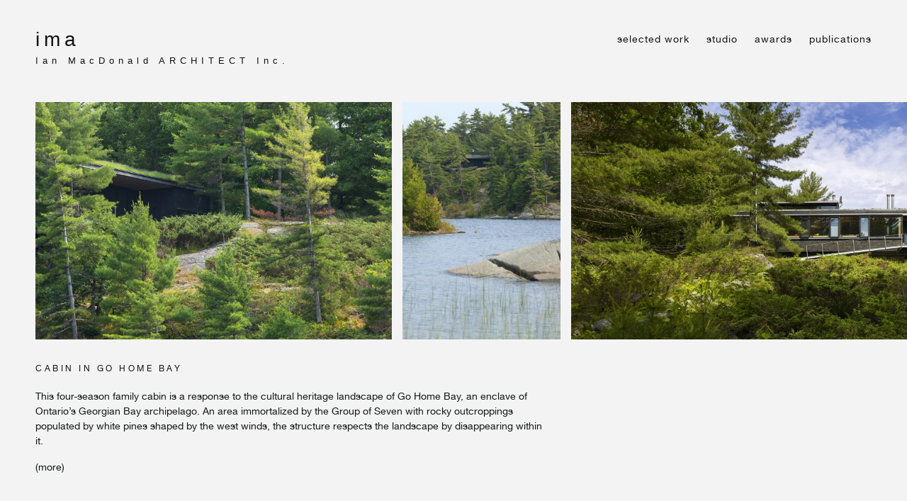

--- FILE ---
content_type: text/html; charset=UTF-8
request_url: https://ima.ca/selected-work/go-home-bay-cabin/
body_size: 4901
content:
<!DOCTYPE html>
<html lang="en-US" prefix="og: http://ogp.me/ns#">
<head>
	<!-- PINTEREST --><meta name="p:domain_verify" content="8a3374f44b6fb12bf8716ddc279055c8"/><!-- PINTEREST -->
    <meta charset="UTF-8">
	<meta http-equiv="X-UA-Compatible" content="IE=edge">
	<meta name="viewport" content="width=device-width, initial-scale=1.0">
	
			<meta name="description" content="The firm of Ian MacDonald Architect Inc. was established in 1984. Our work includes projects of varied scale and mixed use with an emphasis on residential work.">	
	
<!-- This site is optimized with the Yoast SEO plugin v3.1.2 - https://yoast.com/wordpress/plugins/seo/ -->
<title>cabin in go home bay | Ian MacDonald Architect (IMA)</title>
<meta name="description" content="Go Home Bay Cabin is a response to the cultural heritage landscape of Go Home Bay, an enclave of Ontario’s Georgian Bay archipelago."/>
<meta name="robots" content="noodp"/>
<link rel="canonical" href="https://ima.ca/selected-work/go-home-bay-cabin/" />
<meta property="og:locale" content="en_US" />
<meta property="og:type" content="article" />
<meta property="og:title" content="cabin in go home bay | Ian MacDonald Architect (IMA)" />
<meta property="og:description" content="Go Home Bay Cabin is a response to the cultural heritage landscape of Go Home Bay, an enclave of Ontario’s Georgian Bay archipelago." />
<meta property="og:url" content="https://ima.ca/selected-work/go-home-bay-cabin/" />
<meta property="og:site_name" content="Ian MacDonald Architect (IMA)" />
<meta property="og:image" content="https://ima.ca/cms/media/Ian-MacDonald-Architect-Inc_Go-Home-Bay-Cabin.jpg" />
<meta property="og:image:width" content="1685" />
<meta property="og:image:height" content="1123" />
<meta name="twitter:card" content="summary" />
<meta name="twitter:description" content="Go Home Bay Cabin is a response to the cultural heritage landscape of Go Home Bay, an enclave of Ontario’s Georgian Bay archipelago." />
<meta name="twitter:title" content="cabin in go home bay | Ian MacDonald Architect (IMA)" />
<meta name="twitter:image" content="https://ima.ca/cms/media/Ian-MacDonald-Architect-Inc_Go-Home-Bay-Cabin.jpg" />
<!-- / Yoast SEO plugin. -->

		<script type="text/javascript">
			window._wpemojiSettings = {"baseUrl":"https:\/\/s.w.org\/images\/core\/emoji\/72x72\/","ext":".png","source":{"concatemoji":"https:\/\/ima.ca\/cms\/wp-includes\/js\/wp-emoji-release.min.js?ver=4.4.2"}};
			!function(a,b,c){function d(a){var c,d=b.createElement("canvas"),e=d.getContext&&d.getContext("2d"),f=String.fromCharCode;return e&&e.fillText?(e.textBaseline="top",e.font="600 32px Arial","flag"===a?(e.fillText(f(55356,56806,55356,56826),0,0),d.toDataURL().length>3e3):"diversity"===a?(e.fillText(f(55356,57221),0,0),c=e.getImageData(16,16,1,1).data.toString(),e.fillText(f(55356,57221,55356,57343),0,0),c!==e.getImageData(16,16,1,1).data.toString()):("simple"===a?e.fillText(f(55357,56835),0,0):e.fillText(f(55356,57135),0,0),0!==e.getImageData(16,16,1,1).data[0])):!1}function e(a){var c=b.createElement("script");c.src=a,c.type="text/javascript",b.getElementsByTagName("head")[0].appendChild(c)}var f,g;c.supports={simple:d("simple"),flag:d("flag"),unicode8:d("unicode8"),diversity:d("diversity")},c.DOMReady=!1,c.readyCallback=function(){c.DOMReady=!0},c.supports.simple&&c.supports.flag&&c.supports.unicode8&&c.supports.diversity||(g=function(){c.readyCallback()},b.addEventListener?(b.addEventListener("DOMContentLoaded",g,!1),a.addEventListener("load",g,!1)):(a.attachEvent("onload",g),b.attachEvent("onreadystatechange",function(){"complete"===b.readyState&&c.readyCallback()})),f=c.source||{},f.concatemoji?e(f.concatemoji):f.wpemoji&&f.twemoji&&(e(f.twemoji),e(f.wpemoji)))}(window,document,window._wpemojiSettings);
		</script>
		<style type="text/css">
img.wp-smiley,
img.emoji {
	display: inline !important;
	border: none !important;
	box-shadow: none !important;
	height: 1em !important;
	width: 1em !important;
	margin: 0 .07em !important;
	vertical-align: -0.1em !important;
	background: none !important;
	padding: 0 !important;
}
</style>
<link rel='stylesheet' id='ce_adminStyle-css'  href='https://ima.ca/cms/wp-content/plugins/my-shortcodes/styles/core.css?ver=4.4.2' type='text/css' media='all' />
<link rel='stylesheet' id='wp-pagenavi-css'  href='https://ima.ca/cms/wp-content/plugins/wp-pagenavi/pagenavi-css.css?ver=2.70' type='text/css' media='all' />
<link rel='stylesheet' id='slick.css-css'  href='https://ima.ca/cms/wp-content/themes/ima/css/slick.css?ver=1' type='text/css' media='all' />
<link rel='stylesheet' id='flickity.css-css'  href='https://ima.ca/cms/wp-content/themes/ima/css/flickity.css?ver=1' type='text/css' media='all' />
<link rel='stylesheet' id='styles-css'  href='https://ima.ca/cms/wp-content/themes/ima/css/styles.css?ver=1' type='text/css' media='all' />
<link rel='stylesheet' id='style-css'  href='https://ima.ca/cms/wp-content/themes/ima/style.css?ver=1' type='text/css' media='all' />
<link rel='stylesheet' id='sccss_style-css'  href='https://ima.ca/?sccss=1&#038;ver=4.4.2' type='text/css' media='all' />
<script type="text/javascript">!function(t,e){"use strict";function n(){if(!a){a=!0;for(var t=0;t<d.length;t++)d[t].fn.call(window,d[t].ctx);d=[]}}function o(){"complete"===document.readyState&&n()}t=t||"docReady",e=e||window;var d=[],a=!1,c=!1;e[t]=function(t,e){return a?void setTimeout(function(){t(e)},1):(d.push({fn:t,ctx:e}),void("complete"===document.readyState||!document.attachEvent&&"interactive"===document.readyState?setTimeout(n,1):c||(document.addEventListener?(document.addEventListener("DOMContentLoaded",n,!1),window.addEventListener("load",n,!1)):(document.attachEvent("onreadystatechange",o),window.attachEvent("onload",n)),c=!0)))}}("wpBruiserDocReady",window);(function(g){var b = g.createElement('script'),c=g.scripts[0];b.async=1;b.src='https://ima.ca/?gdbc-client=3.0.2-'+(new Date()).getTime();c.parentNode.insertBefore(b,c);})(document);</script><script type='text/javascript' src='https://ima.ca/cms/wp-content/themes/ima/js/jquery-1.12.1.min.js?ver=4.4.2'></script>
<script type='text/javascript' src='https://ima.ca/cms/wp-content/themes/ima/js/slick.min.js?ver=1'></script>
<script type='text/javascript' src='https://ima.ca/cms/wp-content/themes/ima/js/flickity.pkgd.min.js?ver=1'></script>
<script type='text/javascript' src='https://ima.ca/cms/wp-content/themes/ima/js/jquery.lazyload.js?ver=1'></script>
<script type='text/javascript' src='https://ima.ca/cms/wp-content/themes/ima/js/jquery-ui.min.js?ver=1'></script>
<script type='text/javascript' src='https://ima.ca/cms/wp-content/themes/ima/js/scripts.js?ver=1'></script>
<link rel='https://api.w.org/' href='https://ima.ca/wp-json/' />

<link rel='shortlink' href='https://ima.ca/?p=15' />
<link rel="alternate" type="application/json+oembed" href="https://ima.ca/wp-json/oembed/1.0/embed?url=https%3A%2F%2Fima.ca%2Fselected-work%2Fgo-home-bay-cabin%2F" />
<link rel="alternate" type="text/xml+oembed" href="https://ima.ca/wp-json/oembed/1.0/embed?url=https%3A%2F%2Fima.ca%2Fselected-work%2Fgo-home-bay-cabin%2F&#038;format=xml" />
</head>
	<body class="single single-selected-work postid-15" >
									<header id="header" >
															
				<strong  class="logo">
					<a href="https://ima.ca">ima</a>Ian MacDonald ARCHITECT Inc.
				</strong>
																																				<nav id="main-nav">
										<ul class="menu_custom_style">
																				
								<li class="dropdown">
									<a href="https://ima.ca/selected-work/">selected work</a>
																											<ul>
									    										    <li><a href="https://ima.ca/selected-work/cottage-go-home-lake/">cottage in go home lake</a></li>
									 											    <li><a href="https://ima.ca/selected-work/house-high-park/">house in high park</a></li>
									 											    <li><a href="https://ima.ca/selected-work/house-blue-mountain/">house in blue mountain</a></li>
									 											    <li><a href="https://ima.ca/selected-work/cottage-rob-roy/">house in rob roy</a></li>
									 											    <li><a href="https://ima.ca/selected-work/house-mulmur-hills-3/">house in mulmur hills 3</a></li>
									 											    <li><a href="https://ima.ca/selected-work/go-home-bay-cabin/">cabin in go home bay</a></li>
									 											    <li><a href="https://ima.ca/selected-work/ottawa-residence/">river road house</a></li>
									 											    <li><a href="https://ima.ca/selected-work/house-in-caledon/">house in caledon</a></li>
									 											    <li><a href="https://ima.ca/selected-work/house-in-swansea/">house in swansea</a></li>
									 											    <li><a href="https://ima.ca/selected-work/house-in-grey-highlands/">house in grey highlands</a></li>
									 											    <li><a href="https://ima.ca/selected-work/house-in-collingwood/">house in collingwood</a></li>
									 											    <li><a href="https://ima.ca/selected-work/the-boulevard-club/">the boulevard club</a></li>
									 											    <li><a href="https://ima.ca/selected-work/house-on-farnham-avenue/">farnham house</a></li>
									 											    <li><a href="https://ima.ca/selected-work/house-on-dunvegan-avenue/">dunvegan house</a></li>
									 											    <li><a href="https://ima.ca/selected-work/sidney-smith-hall/">sidney smith hall</a></li>
									 											    <li><a href="https://ima.ca/selected-work/4a-wychwood-park/">house in wychwood park</a></li>
									 											    <li><a href="https://ima.ca/selected-work/house-in-erin-township/">house in erin</a></li>
									 											    <li><a href="https://ima.ca/selected-work/house-in-mulmur-hills-2/">house in mulmur hills 2</a></li>
									 											    <li><a href="https://ima.ca/selected-work/house-in-mulmur-hills-1/">house in mulmur hills 1</a></li>
									 										 										</ul>		
															
								</li>
																												<li><a href="https://ima.ca/studio/">studio</a></li>
																												<li><a href="https://ima.ca/awards/">awards</a></li>
																												<li><a href="https://ima.ca/publications/">publications</a></li>
																			<li class="contacts">
														<address>Ian MacDonald Architect Inc.<span>1 Wiltshire Avenue, Suite 207</span><span>Toronto, ON, M6N 2V7</span><span>416 682 9001</span></address>
						</li>
					</ul>
				</nav><!-- / main-nav -->
				<a href="#" class="menu-opener"><span>Menu</span></a>				
			
							</header><!-- /header -->		
		
		<div id="main">			
	 	 	 	 	 
	 	<div class="carousel">	 		
								
																													<div class="item">
						<a title="" href="#modal-carousel" class="gallery"><img src="https://ima.ca/cms/media/Ian-MacDonald-Architect-Inc_Go-Home-Bay-Cabin_01-750x500.jpg" data-flickity-lazyload="https://ima.ca/cms/media/Ian-MacDonald-Architect-Inc_Go-Home-Bay-Cabin_01-750x500.jpg" data-original="https://ima.ca/cms/media/Ian-MacDonald-Architect-Inc_Go-Home-Bay-Cabin_01-750x500.jpg" alt=""></a>
											</div>				
								
																													<div class="item">
						<a title="" href="#modal-carousel" class="gallery"><img src="https://ima.ca/cms/media/Ian-MacDonald-Architect-Inc_Go-Home-Bay-Cabin_02-333x500.jpg" data-flickity-lazyload="https://ima.ca/cms/media/Ian-MacDonald-Architect-Inc_Go-Home-Bay-Cabin_02-333x500.jpg" data-original="https://ima.ca/cms/media/Ian-MacDonald-Architect-Inc_Go-Home-Bay-Cabin_02-333x500.jpg" alt=""></a>
											</div>				
								
																													<div class="item">
						<a title="" href="#modal-carousel" class="gallery"><img src="https://ima.ca/cms/media/Ian-MacDonald-Architect-Inc_Go-Home-Bay-Cabin_03-1167x500.jpg" data-flickity-lazyload="https://ima.ca/cms/media/Ian-MacDonald-Architect-Inc_Go-Home-Bay-Cabin_03-1167x500.jpg" data-original="https://ima.ca/cms/media/Ian-MacDonald-Architect-Inc_Go-Home-Bay-Cabin_03-1167x500.jpg" alt=""></a>
											</div>				
								
																													<div class="item">
						<a title="" href="#modal-carousel" class="gallery"><img src="https://ima.ca/cms/media/Ian-MacDonald-Architect-Inc_Go-Home-Bay-Cabin_05-372x500.jpg" data-flickity-lazyload="https://ima.ca/cms/media/Ian-MacDonald-Architect-Inc_Go-Home-Bay-Cabin_05-372x500.jpg" data-original="https://ima.ca/cms/media/Ian-MacDonald-Architect-Inc_Go-Home-Bay-Cabin_05-372x500.jpg" alt=""></a>
											</div>				
								
																													<div class="item">
						<a title="" href="#modal-carousel" class="gallery"><img src="https://ima.ca/cms/media/Ian-MacDonald-Architect-Inc_Go-Home-Bay-Cabin_06-459x500.jpg" data-flickity-lazyload="https://ima.ca/cms/media/Ian-MacDonald-Architect-Inc_Go-Home-Bay-Cabin_06-459x500.jpg" data-original="https://ima.ca/cms/media/Ian-MacDonald-Architect-Inc_Go-Home-Bay-Cabin_06-459x500.jpg" alt=""></a>
											</div>				
								
																													<div class="item">
						<a title="" href="#modal-carousel" class="gallery"><img src="https://ima.ca/cms/media/Ian-MacDonald-Architect-Inc_Go-Home-Bay-Cabin_07-667x500.jpg" data-flickity-lazyload="https://ima.ca/cms/media/Ian-MacDonald-Architect-Inc_Go-Home-Bay-Cabin_07-667x500.jpg" data-original="https://ima.ca/cms/media/Ian-MacDonald-Architect-Inc_Go-Home-Bay-Cabin_07-667x500.jpg" alt=""></a>
											</div>				
								
																													<div class="item">
						<a title="" href="#modal-carousel" class="gallery"><img src="https://ima.ca/cms/media/Ian-MacDonald-Architect-Inc_Go-Home-Bay-Cabin_08-1165x500.jpg" data-flickity-lazyload="https://ima.ca/cms/media/Ian-MacDonald-Architect-Inc_Go-Home-Bay-Cabin_08-1165x500.jpg" data-original="https://ima.ca/cms/media/Ian-MacDonald-Architect-Inc_Go-Home-Bay-Cabin_08-1165x500.jpg" alt=""></a>
											</div>				
								
																													<div class="item">
						<a title="" href="#modal-carousel" class="gallery"><img src="https://ima.ca/cms/media/Ian-MacDonald-Architect-Inc_Go-Home-Bay-Cabin_09-750x500.jpg" data-flickity-lazyload="https://ima.ca/cms/media/Ian-MacDonald-Architect-Inc_Go-Home-Bay-Cabin_09-750x500.jpg" data-original="https://ima.ca/cms/media/Ian-MacDonald-Architect-Inc_Go-Home-Bay-Cabin_09-750x500.jpg" alt=""></a>
											</div>				
								
																													<div class="item">
						<a title="" href="#modal-carousel" class="gallery"><img src="https://ima.ca/cms/media/Ian-MacDonald-Architect-Inc_Go-Home-Bay-Cabin_10-371x500.jpg" data-flickity-lazyload="https://ima.ca/cms/media/Ian-MacDonald-Architect-Inc_Go-Home-Bay-Cabin_10-371x500.jpg" data-original="https://ima.ca/cms/media/Ian-MacDonald-Architect-Inc_Go-Home-Bay-Cabin_10-371x500.jpg" alt=""></a>
											</div>				
								
																													<div class="item">
						<a title="" href="#modal-carousel" class="gallery"><img src="https://ima.ca/cms/media/Ian-MacDonald-Architect-Inc_Go-Home-Bay-Cabin_11-780x500.jpg" data-flickity-lazyload="https://ima.ca/cms/media/Ian-MacDonald-Architect-Inc_Go-Home-Bay-Cabin_11-780x500.jpg" data-original="https://ima.ca/cms/media/Ian-MacDonald-Architect-Inc_Go-Home-Bay-Cabin_11-780x500.jpg" alt=""></a>
											</div>				
								
																													<div class="item">
						<a title="" href="#modal-carousel" class="gallery"><img src="https://ima.ca/cms/media/Ian-MacDonald-Architect-Inc_Go-Home-Bay-Cabin_12-431x500.jpg" data-flickity-lazyload="https://ima.ca/cms/media/Ian-MacDonald-Architect-Inc_Go-Home-Bay-Cabin_12-431x500.jpg" data-original="https://ima.ca/cms/media/Ian-MacDonald-Architect-Inc_Go-Home-Bay-Cabin_12-431x500.jpg" alt=""></a>
											</div>				
								
																													<div class="item">
						<a title="" href="#modal-carousel" class="gallery"><img src="https://ima.ca/cms/media/Ian-MacDonald-Architect-Inc_Go-Home-Bay-Cabin_13-418x500.jpg" data-flickity-lazyload="https://ima.ca/cms/media/Ian-MacDonald-Architect-Inc_Go-Home-Bay-Cabin_13-418x500.jpg" data-original="https://ima.ca/cms/media/Ian-MacDonald-Architect-Inc_Go-Home-Bay-Cabin_13-418x500.jpg" alt=""></a>
											</div>				
								
																													<div class="item">
						<a title="" href="#modal-carousel" class="gallery"><img src="https://ima.ca/cms/media/Ian-MacDonald-Architect-Inc_Go-Home-Bay-Cabin_14-875x500.jpg" data-flickity-lazyload="https://ima.ca/cms/media/Ian-MacDonald-Architect-Inc_Go-Home-Bay-Cabin_14-875x500.jpg" data-original="https://ima.ca/cms/media/Ian-MacDonald-Architect-Inc_Go-Home-Bay-Cabin_14-875x500.jpg" alt=""></a>
											</div>				
								
																													<div class="item">
						<a title="" href="#modal-carousel" class="gallery"><img src="https://ima.ca/cms/media/Ian-MacDonald-Architect-Inc_Go-Home-Bay-Cabin_15-365x500.jpg" data-flickity-lazyload="https://ima.ca/cms/media/Ian-MacDonald-Architect-Inc_Go-Home-Bay-Cabin_15-365x500.jpg" data-original="https://ima.ca/cms/media/Ian-MacDonald-Architect-Inc_Go-Home-Bay-Cabin_15-365x500.jpg" alt=""></a>
											</div>				
								
																													<div class="item">
						<a title="" href="#modal-carousel" class="gallery"><img src="https://ima.ca/cms/media/Ian-MacDonald-Architect-Inc_Go-Home-Bay-Cabin_16-759x500.jpg" data-flickity-lazyload="https://ima.ca/cms/media/Ian-MacDonald-Architect-Inc_Go-Home-Bay-Cabin_16-759x500.jpg" data-original="https://ima.ca/cms/media/Ian-MacDonald-Architect-Inc_Go-Home-Bay-Cabin_16-759x500.jpg" alt=""></a>
											</div>				
								
																													<div class="item">
						<a title="" href="#modal-carousel" class="gallery"><img src="https://ima.ca/cms/media/Ian-MacDonald-Architect-Inc_Go-Home-Bay-Cabin_18-750x500.jpg" data-flickity-lazyload="https://ima.ca/cms/media/Ian-MacDonald-Architect-Inc_Go-Home-Bay-Cabin_18-750x500.jpg" data-original="https://ima.ca/cms/media/Ian-MacDonald-Architect-Inc_Go-Home-Bay-Cabin_18-750x500.jpg" alt=""></a>
											</div>				
						
		</div><!-- carousel -->		
				<article class="description-box">
			<h1>cabin in go home bay</h1>
			<p class="more"><p>This four-season family cabin is a response to the cultural heritage landscape of Go Home Bay, an enclave of Ontario’s Georgian Bay archipelago. An area immortalized by the Group of Seven with rocky outcroppings populated by white pines shaped by the west winds, the structure respects the landscape by disappearing within it.</p>
<div id="pressrelease-link-15" class="sh-link pressrelease-link sh-hide"><a href="#" onclick="showhide_toggle('pressrelease', 15, '(more)', '(less)'); return false;" aria-expanded="false"><span id="pressrelease-toggle-15">(more)</span></a></div><div id="pressrelease-content-15" class="sh-content pressrelease-content sh-hide" style="display: none;"><div class="su-spacer" style="height:15px"></div>
<p>Accessible only by water, the property’s mature trees fragment their views of the low-slung volume. It is only as visitors climb up from the dock through a juniper meadow, surrounded by tall white pines, that they see the building clearly as a charcoal-coloured cedar shingle box. The lightness on the land is instantly evident in the construction: a form cantilevered off concrete piers so that it floats over a whaleback outcropping of granite.</p>
<p>The carefully sequenced interior spaces underscore a rich connection to the landscape. Entering into a simple vestibule from the south deck, visitors’ views are largely withheld to delay and therefore intensify their effect. Visitors then pass into the long kitchen, which doubles as a corridor along the back of the cabin, connecting the principal areas and ending in a cozy window seat complete with a woodstove and views to the extensive forest behind. This space serves as counterpoint to the big water views in the adjacent main room where some 42 linear feet of windows look west toward the open Go Home Bay channel. Here, the ground plane drops out of view, and the short middle ground is lost. This obscuring engages the visitor’s imagination, resulting in a more idealized perception of the scale and drama of the landscape, which ultimately defines one&#8217;s memory of the place.</p>
</div>
</p>
		</article>	
				
	 				<div class="modal" id="modal-carousel">
				<div class="modal-carousel">
																							<div class="item">
							<img src="https://ima.ca/cms/media/Ian-MacDonald-Architect-Inc_Go-Home-Bay-Cabin_01.jpg" alt="">
						</div>
																							<div class="item">
							<img src="https://ima.ca/cms/media/Ian-MacDonald-Architect-Inc_Go-Home-Bay-Cabin_02.jpg" alt="">
						</div>
																							<div class="item">
							<img src="https://ima.ca/cms/media/Ian-MacDonald-Architect-Inc_Go-Home-Bay-Cabin_03.jpg" alt="">
						</div>
																							<div class="item">
							<img src="https://ima.ca/cms/media/Ian-MacDonald-Architect-Inc_Go-Home-Bay-Cabin_05.jpg" alt="">
						</div>
																							<div class="item">
							<img src="https://ima.ca/cms/media/Ian-MacDonald-Architect-Inc_Go-Home-Bay-Cabin_06.jpg" alt="">
						</div>
																							<div class="item">
							<img src="https://ima.ca/cms/media/Ian-MacDonald-Architect-Inc_Go-Home-Bay-Cabin_07.jpg" alt="">
						</div>
																							<div class="item">
							<img src="https://ima.ca/cms/media/Ian-MacDonald-Architect-Inc_Go-Home-Bay-Cabin_08.jpg" alt="">
						</div>
																							<div class="item">
							<img src="https://ima.ca/cms/media/Ian-MacDonald-Architect-Inc_Go-Home-Bay-Cabin_09.jpg" alt="">
						</div>
																							<div class="item">
							<img src="https://ima.ca/cms/media/Ian-MacDonald-Architect-Inc_Go-Home-Bay-Cabin_10.jpg" alt="">
						</div>
																							<div class="item">
							<img src="https://ima.ca/cms/media/Ian-MacDonald-Architect-Inc_Go-Home-Bay-Cabin_11.jpg" alt="">
						</div>
																							<div class="item">
							<img src="https://ima.ca/cms/media/Ian-MacDonald-Architect-Inc_Go-Home-Bay-Cabin_12.jpg" alt="">
						</div>
																							<div class="item">
							<img src="https://ima.ca/cms/media/Ian-MacDonald-Architect-Inc_Go-Home-Bay-Cabin_13.jpg" alt="">
						</div>
																							<div class="item">
							<img src="https://ima.ca/cms/media/Ian-MacDonald-Architect-Inc_Go-Home-Bay-Cabin_14.jpg" alt="">
						</div>
																							<div class="item">
							<img src="https://ima.ca/cms/media/Ian-MacDonald-Architect-Inc_Go-Home-Bay-Cabin_15.jpg" alt="">
						</div>
																							<div class="item">
							<img src="https://ima.ca/cms/media/Ian-MacDonald-Architect-Inc_Go-Home-Bay-Cabin_16.jpg" alt="">
						</div>
																							<div class="item">
							<img src="https://ima.ca/cms/media/Ian-MacDonald-Architect-Inc_Go-Home-Bay-Cabin_18.jpg" alt="">
						</div>
									</div><!-- smodal-carousel -->
				<a href="#" class="close">close</a>
			</div>
							<script type="text/javascript">function showhide_toggle(a,b,d,f){var e=jQuery("#"+a+"-link-"+b),c=jQuery("a",e),g=jQuery("#"+a+"-content-"+b);a=jQuery("#"+a+"-toggle-"+b);e.toggleClass("sh-show sh-hide");g.toggleClass("sh-show sh-hide").toggle();"true"===c.attr("aria-expanded")?c.attr("aria-expanded","false"):c.attr("aria-expanded","true");a.text()===d?a.text(f):a.text(d)};</script>
	<link rel='stylesheet' id='su-content-shortcodes-css'  href='https://ima.ca/cms/wp-content/plugins/shortcodes-ultimate/assets/css/content-shortcodes.css?ver=4.9.9' type='text/css' media='all' />
<script type='text/javascript' src='https://ima.ca/cms/wp-includes/js/wp-embed.min.js?ver=4.4.2'></script>
	</div><!-- /main -->
</body>
</html>

--- FILE ---
content_type: text/css
request_url: https://ima.ca/cms/wp-content/themes/ima/css/styles.css?ver=1
body_size: 23392
content:
@font-face {
	font-family: 'HelveticaNeue-Regular';
	src: url("../fonts/HelveticaNeue-Regular.otf") format("opentype");
	src: url('../fonts/HelveticaNeue-Regular.eot');
	src: url('../fonts/HelveticaNeue-Regular.eot?#iefix') format('embedded-opentype'),
	url('../fonts/HelveticaNeue-Regular.woff2') format('woff2'),
	url('../fonts/HelveticaNeue-Regular.woff') format('woff'),
	url('../fonts/HelveticaNeue-Regular.svg#HelveticaNeue-Regular') format('svg');
	font-weight: normal;
	font-style: normal;
}
@font-face {
	font-family: 'HelveticaNeue-Roman';
	src: url('../fonts/HelveticaNeue-Roman.eot');
	src: url('../fonts/HelveticaNeue-Roman.eot?#iefix') format('embedded-opentype'),
	url('../fonts/HelveticaNeue-Roman.woff2') format('woff2'),
	url('../fonts/HelveticaNeue-Roman.woff') format('woff'),
	url('../fonts/HelveticaNeue-Roman.ttf') format('truetype'),
	url('../fonts/HelveticaNeue-Roman.svg#HelveticaNeue-Roman') format('svg');
	font-weight: normal;
	font-style: normal;
}
/* General Reset */
img{border-style:none;}
input,
textarea,
select{
	color:#000;
	vertical-align:middle;
	font:100% "HelveticaNeue-Roman", sans-serif;
}
button::-moz-focus-inner,
input[type="reset"]::-moz-focus-inner,
input[type="button"]::-moz-focus-inner,
input[type="submit"]::-moz-focus-inner{
	border: none;
	padding: 0;
}
input[type="search"] {
	-webkit-appearance: none;
}
button,
input[type="button"],
input[type="reset"],
input[type="submit"] {
	-webkit-appearance: none;
	cursor: pointer;
	-webkit-transition: all .3s;
	-o-transition: all .3s;
	transition: all .3s;
}
form,fieldset{
	margin:0;
	padding:0;
	border-style:none;
}
blockquote, q{quotes: none;}
q:before,
q:after {content: '';}
a{
	color: #131516;
	text-decoration:none;
	-webkit-transition: all .3s;
	-o-transition: all .3s;
	transition: all .3s;
}
a:hover{color: #3779a0;}
a:focus,
button:focus,
input:focus,
textarea:focus,
select:focus{outline:none;}
/* General settings */
html {height: 100%;}
body {
	margin: 0;
	color: #131516;
	font: 14px/21px "HelveticaNeue-Roman", sans-serif;
	background: #f3f3f3;
	height: 100%;
}
.logo {
	color: #111;
	font: 13px/32px "Helvetica Neue","Arial","sans-serif";
	letter-spacing: 6px;
	display: inline-block;
	-webkit-transition: color .3s;
	-o-transition: color .3s;
	transition: color .3s;
}
.logo a {
	display: block;
	color: #111;
	font-size: 28px;
	line-height: 28px;
	letter-spacing: 6px;
	text-indent: 0;
	font-size: 28px;
	line-height: 28px;
}
p {margin: 0 0 16px;}
.home-page:before {
	content: '';
	position: absolute;
	width: 100%;
	height: 100%;
	left: 0;
	top: 0;
	background: #000;
	opacity: 0;
	-webkit-transition: all .3s;
	-o-transition: all .3s;
	transition: all .3s;
	z-index: 2;
	visibility: hidden;
}
.home-page.dark:before {background: #fff;}
.home-page.dark-hover:before {
	opacity: .2;
	visibility: visible;
}
/* header */

#header {
	position: fixed;
	width: 100%;
	left: 0;
	top: 0;
	padding: 42px 50px;
	-webkit-transition: all .3s;
	-o-transition: all .3s;
	transition: all .3s;
	background: #f3f3f3;
	z-index: 7;
	-webkit-box-sizing: border-box;
	-moz-box-sizing: border-box;
	box-sizing: border-box;
}
#header.fixed {
	padding: 15px 50px;
	-webkit-box-shadow: 0 1px 5px 0 rgba(0,0,0,0.1);
	-moz-box-shadow: 0 1px 5px 0 rgba(0,0,0,0.1);
	box-shadow: 0 1px 5px 0 rgba(0,0,0,0.1);
}
.home-page #header {
	position: absolute;
	background-color: transparent;
}
/* main-nav */
#main-nav {
	float: right;
	padding-top: 3px;
}
#main-nav ul {
	list-style: none;
	padding: 0;
	margin: 0;
}
#main-nav li {
	display: inline-block;
	vertical-align: top;
	font-size: 14px;
	line-height: 21px;
	letter-spacing: 1px;
	position: relative;
}
#main-nav .contacts {display: none;}
#main-nav li+li {margin-left: 20px;}
#main-nav li > a {
	color: #111;
	display: block;
	border-bottom: 1px solid transparent;
}
#main-nav .active > a,
#main-nav li > a:hover {border-color: #111;}
#main-nav .dropdown > a:hover {border-color: transparent;}
#main-nav li:hover > ul {display: block;}
#main-nav li > ul {
	display: none;
	position: absolute;
	top: 100%;
	padding-top: 17px;
	left: 50%;
	margin-left: -95px;
	width: 190px;
	-webkit-box-sizing: border-box;
	-moz-box-sizing: border-box;
	box-sizing: border-box;
	padding: 17px 0 11px;
	z-index: 5;
}
#main-nav li > ul:before {
	content: '';
	position: absolute;
	bottom: 100%;
	margin-bottom: -17px;
	left: 50%;
	margin-left: -10px;
	width: 0;
	height: 0;
	border-left: 10px solid transparent;
	border-right: 10px solid transparent;
	border-bottom: 10px solid #111;
}
#main-nav li > ul li:first-child {padding-top: 20px;}
#main-nav li > ul li:last-child {padding-bottom: 19px;}
#main-nav li > ul li {
	-webkit-box-sizing: border-box;
	-moz-box-sizing: border-box;
	box-sizing: border-box;
	width: 100%;
	display: block;
	padding: 4px 20px;
	margin: 0;
	font-size: 12px;
	line-height: 18px;
	letter-spacing: 1px;
	background: #111;
}
#main-nav li > ul a {
	color: #fff;
	display: inline-block;
}
#main-nav li > ul a:hover {border-color: #fff;}
.menu-opener {display: none;}
/* main */
.home-page #main {
	height: 100%;
	padding: 0;
}
#main {padding: 219px 50px 55px;}
#main .row {
	margin: 0 -17px;
	max-width: 1124px;
	font-size: 0;
	line-height: 0;
	overflow: hidden;
}
#main .col {
	width: 50%;
	display: inline-block;
	vertical-align: top;
	-webkit-box-sizing: border-box;
	-moz-box-sizing: border-box;
	box-sizing: border-box;
	padding: 0 17px;
	margin-bottom: 34px;
	font-size: 15px;
	line-height: 18px;
	float: right;
}
#main .col+.col {float: none;}
#main .small-img .col {width: 41.64%;}
#main .small-img .col+.col {width: 58.36%;}
/* visual */
.visual {margin: 0;}
.visual > a {display: block;}
.visual > a:hover {opacity: .95;}
.visual img {
	width: 100%;
	height: auto;
	vertical-align: top;
}
.visual figcaption {
	font-size: 13px;
	line-height: 20px;
}
/* slideshow */
.slideshow {
	width: 100%;
	height: 100%;
	overflow: hidden;
}
.slideshow .slick-list,
.slideshow .slick-track {height: 100%;}
.slideshow .item {
	display: block;
	min-height: 100%;
	background: no-repeat 50% 50%;
	-webkit-background-size: cover;
	background-size: cover;
	position: relative;
}
.slideshow .item > img {display: none;}
.slideshow .slick-arrow {opacity: 1;}
.slideshow .slick-arrow {
	position: absolute;
	font-size: 0;
	line-height: 0;
	width: 50px;
	height: 50px;
	background: #fff;
	top: 50%;
	margin-top: -25px;
	opacity: 0;
	-webkit-transition: all .3s;
	-o-transition: all .3s;
	transition: all .3s;
	border: none;
	z-index: 2;
}
.cursor-right .slideshow .slick-arrow:hover,
.cursor-left .slideshow .slick-arrow:hover,
.slideshow .slick-arrow:hover {opacity: .8;}
.slideshow .slick-arrow.slick-disabled {
	opacity: 0;
	visibility: hidden;
}
.slideshow .slick-prev {left: 50px;}
.cursor-right .slideshow .slick-next,
.cursor-left .slideshow .slick-prev {opacity: 1;}
.slideshow .slick-next {
	right: 50px;
	-webkit-transform: rotate(180deg);
	-ms-transform: rotate(180deg);
	-o-transform: rotate(180deg);
	transform: rotate(180deg);
}
.slideshow .slick-prev:before,
.slideshow .slick-next:before,
.slideshow .slick-prev:after,
.slideshow .slick-next:after {
	position: absolute;
	content: '';
	width: 10px;
	height: 2px;
	background: #111;
	left: 19px;
}
.slideshow .slick-prev:before,
.slideshow .slick-next:before {
	top: 21px;
	-webkit-transform: rotate(-45deg);
	-ms-transform: rotate(-45deg);
	-o-transform: rotate(-45deg);
	transform: rotate(-45deg);
}
.slideshow .slick-prev:after,
.slideshow .slick-next:after {
	bottom: 21px;
	-webkit-transform: rotate(45deg);
	-ms-transform: rotate(45deg);
	-o-transform: rotate(45deg);
	transform: rotate(45deg);
}
.slideshow .link {
	position: absolute;
	text-indent: -9999px;
	overflow: hidden;
	width: 100%;
	height: 100%;
	left: 0;
	top: 0;
}
.slideshow .btn {
	color: #111;
	background: #fff;
	position: absolute;
	left: 50px;
	bottom: 50px;
	padding: 12px 20px;
	font-size: 15px;
	line-height: 18px;
	letter-spacing: 4px;
}
.slideshow .btn:hover {
	color: #111;
	opacity: .8;
}
/* color-schemes */
.home-page .logo,
.home-page .logo a {color: #fff}
.home-page #main-nav li > a {color: #fff;}
.home-page #main-nav .active > a,
.home-page #main-nav li > a:hover {border-color: #fff;}
.home-page #main-nav .dropdown > a:hover {border-color: transparent;}
.home-page #main-nav li > ul:before {border-bottom: 10px solid #fff;}
.home-page #main-nav li > ul li {background: #fff;}
.home-page #main-nav li > ul a {color: #111;}
.home-page #main-nav li > ul a:hover {border-color: #111;}
.dark .slideshow .slick-arrow {background: #111;}
.dark .slideshow .slick-arrow:before,
.dark .slideshow .slick-arrow:after {background: #fff;}
.dark .logo,
.dark .logo a {color: #111;}
.dark .btn {
	color: #fff;
	background: #111;
}
.dark .btn:hover {color: #fff;}
.dark #main-nav li > a {color: #111}
.dark #main-nav .active > a,
.dark #main-nav li > a:hover {border-color: #111;}
.dark #main-nav li > ul:before {
	border-left: 10px solid transparent;
	border-right: 10px solid transparent;
	border-bottom: 10px solid #111;
}
.dark #main-nav li > ul li {background: #111;}
.dark #main-nav li > ul a {color: #fff;}
.dark #main-nav li > ul a:hover {border-color: #fff;}
/* studio */
.studio {
	overflow: hidden;
	font-size: 14px;
	line-height: 16px;
}
.studio h2 {
	padding-top: 14px;
	margin: 0 0 10px;
	font: 700 14px/17px "HelveticaNeue-Regular", sans-serif;
	letter-spacing: 0.75px;
}
.studio p {margin: 0 0 16px;}
.studio address {
	font-style: normal;
	margin-bottom: 15px;
}
.studio address span {display: block;}
.studio dl {margin: 0;}
.studio dt {
	float: left;
	margin-right: 7px;
}
.studio .mail {margin-right: 4px;}
.studio dd {
	margin: 0;
	overflow: hidden;
}
.studio dl a {color: #131516}
.studio dl a:hover {text-decoration: underline;}
.studio p a {
	font-size: 13px;
	line-height: 16px;
	font-style: italic;
}
.studio p a:hover {
	color: inherit;
	opacity: .8;
}
/* awards */
.awards {
	list-style: none;
	padding: 0;
	margin: 0;
	font-size: 15px;
	line-height: 17px;
	font-style: italic;
}
.awards li {margin-bottom: 16px;}
.awards small {
	font-size: 15px;
	line-height: 17px;
	font-weight: 700;
	font-style: normal;
	color: #131516;
	display: block;
	margin-bottom: 17px;
}
.awards p {margin: 0 0 16px;}
.awards p span {
	display: block;
	font-style: normal;
}
/* publications */
.publications {
	list-style: none;
	padding: 0;
	margin: 0;
}
.publications li {margin-bottom: 29px;}
.publications h2 {
	font-weight: 400;
	font-size: 15px;
	line-height: 17px;
	margin: 0 0 15px;
}
.publications h2 a {
	text-decoration: underline;
	color: inherit;
}
.publications h2 a:hover {text-decoration: none;}
/* carousel */

.carousel {
	margin-right: -50px;
	height: 500px;
	overflow: hidden;
}
.carousel .flickity-slider,
.carousel .flickity-viewport{
	height: 100%;
}
.carousel .item {
	height: 100%;
	position: relative;
	overflow: hidden;
	margin-right: 15px;
}
.carousel .item img{
	height: 100%;
	width: auto;
	min-width: auto;
	vertical-align: top;
}
.carousel:after {
	content: 'flickity';
	display: none;
}
.carousel .item:hover .holder {opacity: 1;}
.carousel .holder {
	position: absolute;
	bottom: 0;
	left: 0;
	right: 0;
	color: #fff;
	font-size: 14px;
	line-height: 18px;
	-webkit-box-sizing: border-box;
	-moz-box-sizing: border-box;
	box-sizing: border-box;
	padding: 25px 25px 15px;
	z-index: 2;
	opacity: 0;
	-webkit-transition: opacity .3s;
	-o-transition: opacity .3s;
	transition: opacity .3s;
}
.carousel .holder:before {
	position: absolute;
	content: '';
	top: 0;
	bottom: 0;
	left: 0;
	right: 0;
	background: #000;
	opacity: .5;
	z-index: -1;
}
.carousel h2 {
	margin: 0 0 13px;
	font-size: 14px;
	line-height: 18px;
	letter-spacing: 2px;
	font-weight: 400;
}
.carousel p {margin: 0 0 10px;}
.carousel .flickity-prev-next-button[disabled]{
	display: none;
}
.carousel .flickity-prev-next-button {
	position: absolute;
	font-size: 0;
	line-height: 0;
	width: 50px;
	height: 50px;
	background: #111;
	top: 50%;
	margin-top: -25px;
	opacity: 0;
	-webkit-transition: all .3s;
	-o-transition: all .3s;
	transition: all .3s;
	border: none;
	z-index: 2;
	border-radius: 0;
}
.carousel .flickity-prev-next-button:focus {box-shadow: none;}
.carousel .flickity-prev-next-button svg {display: none;}
.cursor-left .carousel .flickity-prev-next-button:hover,
.cursor-right .carousel .flickity-prev-next-button:hover,
.carousel .flickity-prev-next-button:hover {opacity: .8;}
.carousel .previous {left: 0;}
.cursor-left .carousel .previous,
.cursor-right .carousel .next {opacity: 1;}
.carousel .next {
	right: 50px;
	-webkit-transform: rotate(180deg);
	-ms-transform: rotate(180deg);
	-o-transform: rotate(180deg);
	transform: rotate(180deg);
}
.carousel .previous:before,
.carousel .next:before,
.carousel .previous:after,
.carousel .next:after {
	position: absolute;
	content: '';
	width: 10px;
	height: 2px;
	background: #fff;
	left: 19px;
}
.carousel .previous:before,
.carousel .next:before {
	top: 21px;
	-webkit-transform: rotate(-45deg);
	-ms-transform: rotate(-45deg);
	-o-transform: rotate(-45deg);
	transform: rotate(-45deg);
}
.carousel .previous:after,
.carousel .next:after {
	bottom: 21px;
	-webkit-transform: rotate(45deg);
	-ms-transform: rotate(45deg);
	-o-transform: rotate(45deg);
	transform: rotate(45deg);
}
.carousel img {
	-webkit-transition: opacity .3s;
	-o-transition: opacity .3s;
	transition: opacity .3s;
	/* opacity: 0; */
}
.carousel img.flickity-lazyloaded,
.carousel img.flickity-lazyerror{
	/* opacity: 1; */
}
.fancybox-nav span {
	position: absolute;
	font-size: 0;
	line-height: 0;
	width: 50px;
	height: 50px;
	background: #111;
	top: 50%;
	margin-top: 3px;
	-webkit-transition: all .3s;
	-o-transition: all .3s;
	transition: all .3s;
	border: none;
	z-index: 9;
}
.fancybox-nav span:hover {opacity: .8;}
.fancybox-nav span:before,
.fancybox-nav span:after {
	position: absolute;
	content: '';
	width: 10px;
	height: 2px;
	background: #fff;
	left: 19px;
}
.fancybox-next  span{
	right: 50px;
	-webkit-transform: rotate(180deg);
	-ms-transform: rotate(180deg);
	-o-transform: rotate(180deg);
	transform: rotate(180deg);
}
.fancybox-prev  span{left: 50px;}
.fancybox-prev span:before,
.fancybox-next span:before {
	top: 21px;
	-webkit-transform: rotate(-45deg);
	-ms-transform: rotate(-45deg);
	-o-transform: rotate(-45deg);
	transform: rotate(-45deg);
}
.fancybox-prev span:after,
.fancybox-next span:after {
	bottom: 21px;
	-webkit-transform: rotate(45deg);
	-ms-transform: rotate(45deg);
	-o-transform: rotate(45deg);
	transform: rotate(45deg);
}
.fancybox-skin {
	box-shadow: none !important;
	background: none !important;
}
.fancybox-close {
	width: 50px;
	height: 50px;
	background: #111;
	right: 50px;
	top: 50px;
	z-index: 9999;
}
.fancybox-close:hover {opacity: .8;}
.fancybox-close:before,
.fancybox-close:after {
	content: '';
	position: absolute;
	width: 16px;
	height: 2px;
	background: #fff;
	left: 17px;
}
.fancybox-close:before {
	top: 24px;
	-webkit-transform: rotate(-45deg);
	-ms-transform: rotate(-45deg);
	-o-transform: rotate(-45deg);
	transform: rotate(-45deg);
}
.fancybox-close:after {
	bottom: 24px;
	-webkit-transform: rotate(45deg);
	-ms-transform: rotate(45deg);
	-o-transform: rotate(45deg);
	transform: rotate(45deg);
}
.description-box {
	max-width: 725px;
	overflow: hidden;
	padding: 33px 0 0;
}
h1 {
	text-transform: uppercase;
	margin: 0 0 21px;
	font-size: 12px;
	line-height: 16px;
	letter-spacing: 3.5px;
	font-weight: 400;
}
.morecontent span {display: none;}
.morelink {
	display: inline-block;
	font-style: italic;
}
.morelink:hover {
	color: inherit;
	opacity: .8;
}
.modal-hide {
	position: absolute;
	top: -9999px;
	left: -9999px;
	overflow: hidden;
	height: 1px;
}
.modal {
	position: fixed;
	top: 0;
	bottom: 0;
	left: 0;
	right: 0;
	background: #fff;
	z-index: 11;
	height: 100%;
}
.modal-carousel {
	width: 100%;
	height: 100vh;
	padding: 50px;
	-webkit-box-sizing: border-box;
	-moz-box-sizing: border-box;
	box-sizing: border-box;
}
.modal-carousel .slick-track,
.modal-carousel .slick-list {height: 100%;}
.modal-carousel .item {
	width: 100%;
	height: 100%;
	background-repeat: no-repeat;
	background-position: 50% 50%;
	-webkit-background-size: contain;
	background-size: contain;
}
.modal-carousel .item > img {display: none !important;}
.modal-carousel .slick-arrow {
	position: absolute;
	top: 0;
	bottom: 0;
	width: 50%;
	border: none;
	border-radius: 0;
	background: none;
	padding: 0;
	z-index: 20;
}
.modal-carousel .slick-arrow span {
	position: absolute;
	font-size: 0;
	line-height: 0;
	width: 50px;
	height: 50px;
	background: #111;
	top: 50%;
	margin-top: -25px;
	-webkit-transition: all .3s;
	-o-transition: all .3s;
	transition: all .3s;
	border: none;
	z-index: 12;
	opacity: 0;
}
.cursor-left .modal-carousel .slick-arrow:hover span,
.cursor-right .modal-carousel .slick-arrow:hover span,
.modal-carousel .slick-arrow:hover span{opacity: .8;}
.modal-carousel .slick-arrow.slick-disabled {
	opacity: 0;
	visibility: hidden;
}
.cursor-right .modal-carousel .slick-next span,
.cursor-left .modal-carousel .slick-prev span{opacity: 1;}
.modal-carousel .slick-prev {left: 0;}
.modal-carousel .slick-prev span{left: 50px;}
.modal-carousel .slick-next {right: 0;}
.modal-carousel .slick-next span {
	right: 50px;
	-webkit-transform: rotate(180deg);
	-ms-transform: rotate(180deg);
	-o-transform: rotate(180deg);
	transform: rotate(180deg);
}
.modal-carousel .slick-prev span:before,
.modal-carousel .slick-next span:before,
.modal-carousel .slick-prev span:after,
.modal-carousel .slick-next span:after {
	position: absolute;
	content: '';
	width: 10px;
	height: 2px;
	background: #fff;
	left: 19px;
}
.modal-carousel .slick-prev span:before,
.modal-carousel .slick-next span:before {
	top: 21px;
	-webkit-transform: rotate(-45deg);
	-ms-transform: rotate(-45deg);
	-o-transform: rotate(-45deg);
	transform: rotate(-45deg);
}
.modal-carousel .slick-prev span:after,
.modal-carousel .slick-next span:after {
	bottom: 21px;
	-webkit-transform: rotate(45deg);
	-ms-transform: rotate(45deg);
	-o-transform: rotate(45deg);
	transform: rotate(45deg);
}
.modal .close {
	display: block;
	position: absolute;
	text-indent: -9999px;
	overflow: hidden;
	width: 50px;
	height: 50px;
	background: #111;
	right: 50px;
	top: 50px;
	z-index: 9999;
}
.modal .close:hover {opacity: .8;}
.modal .close:before,
.modal .close:after {
	content: '';
	position: absolute;
	width: 16px;
	height: 2px;
	background: #fff;
	left: 17px;
}
.modal .close:before {
	top: 24px;
	-webkit-transform: rotate(-45deg);
	-ms-transform: rotate(-45deg);
	-o-transform: rotate(-45deg);
	transform: rotate(-45deg);
}
.modal .close:after {
	bottom: 24px;
	-webkit-transform: rotate(45deg);
	-ms-transform: rotate(45deg);
	-o-transform: rotate(45deg);
	transform: rotate(45deg);
}
@media only screen and (min-width: 1024px) and (max-height: 700px){
	#main{padding-bottom: 10px;}
	#header{
		padding-top: 22px;
		padding-bottom: 22px;
	}
}
@media only screen and (max-width: 991px) {
	.fixed#header,
	#header {padding: 10px 20px;}
	.slideshow .btn {
		left: 20px;
		bottom: 20px;
	}
	.slideshow .slick-prev {left: 20px;}
	.slideshow .slick-next {right: 20px;}
	#main {padding: 150px 20px 0;}
	.carousel {margin-right: -20px;}
	.fancybox-close {
		right: 15px;
		top: 15px;
	}
	.carousel .holder {display: none;}
}
@media only screen and (max-width : 767px) {
	.fancybox-close {
		width: 30px;
		height: 30px;
		right: 5px;
		top: 5px;
	}
	.fancybox-close:before,
	.fancybox-close:after {
		content: '';
		position: absolute;
		width: 16px;
		height: 2px;
		background: #fff;
		left: 7px;
	}
	.fancybox-close:before {
		top: 14px;
		-webkit-transform: rotate(-45deg);
		-ms-transform: rotate(-45deg);
		-o-transform: rotate(-45deg);
		transform: rotate(-45deg);
	}
	.fancybox-close:after {
		bottom: 14px;
		-webkit-transform: rotate(45deg);
		-ms-transform: rotate(45deg);
		-o-transform: rotate(45deg);
		transform: rotate(45deg);
	}
	#main {padding: 70px 20px 0;} /* MC April 2 '16 */
	/* mobile-menu */
	#main-nav {
		position: fixed;
		top: 0;
		bottom: 0;
		width: 100%;
		right: -100%;
		background: #fff;
		-webkit-transition: right .3s;
		-o-transition: right .3s;
		transition: right .3s;
		z-index: 9;
	}
	#main-nav > ul {
		position: absolute;
		top: 20px;
		width: 100%;
		bottom: 10px;
		overflow-y: auto;
		-webkit-box-sizing: border-box;
		-moz-box-sizing: border-box;
		box-sizing: border-box;
		padding: 0 15px 0 35px;
	}
	#main-nav li {
		display: block;
		font-size: 18px;
		line-height: 28px;
		margin: 0 0 17px;
	}
	#main-nav .contacts {display: block;}
	#main-nav address {
		padding-top: 8px;
		font-style: normal;
		font-size: 12px;
		line-height: 14px;
		max-width: 200px;
		margin-left: -15px;
	}
	#main-nav address span {display: block;}
	#main-nav li+li {margin: 0 0 17px;}
	#main-nav li > a,
	#main-nav li ul a,
	.dark #main-nav li > a,
	.dark #main-nav li ul a,
	.home-page #main-nav li > a,
	.home-page #main-nav li ul a {
		color: #111;
		display: inline-block;
		border: none;
	}
	#main-nav li > ul {
		display: block;
		padding: 17px 0 8px;
		left: 0;
		top: 0;
		position: relative;
		margin: 0;
		width: 100%;
	}
	#main-nav li > ul li:last-child,
	#main-nav li > ul li:first-child {padding: 0 0 0 20px;}
	#main-nav li > ul:before {display: none;}
	.dark #main-nav li > ul li,
	#main-nav li > ul li {
		background: none;
		font-size: 18px;
		line-height: 28px;
		margin: 0 0 17px;
		padding: 0 0 0 20px;
	}
	.menu-opener {
		display: block;
		font-size: 0;
		line-height: 0;
		position: fixed;
		width: 20px;
		padding: 18px 10px;
		top: 8px;
		right: 10px;
		z-index: 11;
	}
	.menu-opener span {
		display: block;
		height: 2px;
		background: #111;
		-webkit-transition: background .3s;
		-o-transition: background .3s;
		transition: background .3s;
		border-radius: 4px;
	}
	.home-page .menu-opener span,
	.home-page .menu-opener:before,
	.home-page .menu-opener:after {background: #fff;}
	.menu-opener:before,
	.menu-opener:after {
		content: '';
		position: absolute;
		width: 20px;
		height: 2px;
		background: #111;
		left: 10px;
		-webkit-transition: background .3s;
		-o-transition: background .3s;
		transition: background .3s;
		border-radius: 4px;
	}
	.menu-opener:before {top: 13px;}
	.menu-opener:after {bottom: 13px;}
	.menu-open .menu-opener span,
	.menu-open .menu-opener:before,
	.menu-open .menu-opener:after {background: #111;}
	.dark .menu-opener span,
	.dark .menu-opener:before,
	.dark .menu-opener:after {background: #111;}
	.menu-open #main-nav {right: 0;}
	/* end mobile-menu */
	.slideshow .btn {
		width: 100%;
		left: 0;
		bottom: 0;
	}
	#main .small-img .col,
	#main .small-img .col+.col,
	#main .col.right,
	#main .col {
		width: 100%;
		max-width: 100%;
		float: none;
		display: block;
		margin-bottom: 34px;
	}
	.carousel {
		margin-right: -20px;
		padding: 0;
		height: auto;
	}
	.carousel .item {
		left: 0 !important;
		height: auto;
		padding-right: 20px;
		margin: 0 0 20px;
		text-align: center;
	}
	.carousel .item img {
		height: auto; /* MC April 2 '16 */
		width: 100%;
		opacity: 1;
		display: block;
	}
	.carousel .holder {display: none;}
	.carousel:after {content: '';}
	.carousel .flickity-prev-next-button {display: none;}
	.modal-carousel{
		padding: 15px;
	}
	.modal .close{
		top: 10px;
		right: 10px;
	}
}
@media only screen and (max-width : 479px) {
	.logo {
		font-size: 0;
		line-height: 0;
	}
	#main {padding: 55px 20px 0;} /* MC April 2 '16 */
}

--- FILE ---
content_type: text/css
request_url: https://ima.ca/cms/wp-content/themes/ima/style.css?ver=1
body_size: 8758
content:
/*
Theme Name: Ian MacDonald Architect (IMA)
*/
.hidden{
	display: none;
	-webkit-transition: all .5s;
	-o-transition: all .5s;
	transition: all .5s;
}
#main-nav ul li ul li.active{
	font-weight: bold;
}
.container {
	max-width: 1200px;
	padding: 0 10px;
	margin: 0 auto;
}
.description{
	font-size: 12px;
}
/* breadcrumb */
.breadcrumb{
    display: table;
    width: 100%;
}
.breadcrumb ol{
	display: table-cell;
    vertical-align: middle;
    padding-left: 0;
}

/* Loop */
.clear{
	clear:both;
}
.featured-image{
  float: left;
  margin-right: 2em;
  margin-bottom: 1em;
}
.article-height{
  overflow: hidden;
}
.article-height-single{
	min-height: 160px;
	overflow: hidden;
}
.article {
  margin-bottom: 2em;
  border-bottom: 1px solid #666;
}
.article-header {
  padding-bottom: 1em;
}
.article-title {
  font: bold 1em/1.25em 'Open Sans', sans-serif; 
}
.article-title-single{
  font: bold 2em/1.25em 'Open Sans', sans-serif;
  margin-top: 0; 
}
.article-title a {
  text-decoration: none;
  color: #666;
}
.article-content p{
	margin-top: -5px;
	margin-bottom: 2em;
}
.article-info {
  font-size: .825em;
}
.article-tag{	
	margin: 0;
}
.conteiner-top{
	margin-top: 2em;
}
.article-tag li{
	position: relative;	
	display: inline-block;
	text-decoration: none;
    border: medium none;
    border-radius: 4px;
    font-size: 13px;    
    margin-bottom: 1em;
    margin-left:0.5em; 
}
.article-tag li:after{
	position: absolute;
    content: '|';
    left: -0.42em;
}
.article-tag li a{
	padding: 0 .4em;
}
.article-tag li:first-child:after{
	content: '';
}
.article-tag a{
	font-weight: normal;
}
.article-read-more {
    font-size: 14px;
    line-height: 20px;
    font-weight: normal;
    color: #fff;
    text-transform: uppercase;
    background: #a8a8a8;
    border: 1px solid #9b9b9b;
    width: 110px;
    height: 31px;
    -webkit-transition: all .3s;
    transition: all .3s;
    padding: 1px 0 0;
    margin: 5px 0 0 0;
    display: block;
    border-radius: 5px;  
}
.article-read-more:hover{
	cursor: pointer;
    background: #cdcdcd;
}
.article-read-more-link{
	display: block;
	float: right;
	margin-bottom: 1em;
}
.article-read-more-link:after{
	content: '';
	clear: both;
}
.article-entry-meta{
	margin-right: 125px;
}
.box-icon{
	float: right;
	height: 30px;
    margin-top: -25px;
}
.views-counter{	
	display: inline-block;
	font-size: 14px;
    background: url("theme-options/images/view-count-icon.png") no-repeat 0;
    background-size: 25px;
    width: 45px;
    margin-right: 20px;
}
.views-counter span{
	line-height: 28px;
	padding-left: 30px;
	font-size: 16px;
}
.comments-icon{
	display: inline-block;	
    font-size: 14px;
    background: url("theme-options/images/Comment.png") no-repeat 0;
    background-size: 16px;
    width: 45px;    
}
.content_el{
	overflow: hidden;
	min-height: 130px;
}
.comments-icon span{
	line-height: 28px;
	padding-left: 27px;
	font-size: 16px;
}

.navigation{
	width: auto!important;
	font: bold 1em/1.25em 'Open Sans', sans-serif;
	margin-bottom: 2em;	
}
.navigation a{
	font-style: italic;
}
.default-sidebar-wrap{
	overflow: hidden;
}
.widget_search input[type="text"]{
	margin-bottom: .25em;
}
.label{
	padding: .1em;
	margin-bottom: 1em;
	margin-top: 0;
	font-size: 22px;
	line-height: 30px;
}
.navigation a{
	font-weight: bold;
}
.wp-pagenavi{
	margin-bottom: 2em;
	padding-bottom: 0;
}
.height-404{
	height: 450px;
}
.height-404 h1, .height-404 p{
	text-align: center;	
}
.height-404 h1{
	font-size: 24px;
	margin-top: 2em;
}
.search-404{
	text-align: center;
}

@media screen and (max-width: 767px),
screen and (orientation: landscape) and (max-width: 767px),
screen and (orientation: portrait ) and (max-width: 767px) {
	.container-bradcrumbs{
		display: none;
	}

}
@media screen and (max-width: 479px),
screen and (orientation: landscape) and (max-width: 479px),
screen and (orientation: portrait ) and (max-width: 479px) {
	.commentlist{
		padding-left: 0!important;
	}
	.height-404{
		height: 200px;
	}
	.info-block strong{
		font-size: 12px;
	}

}
@media screen and (max-width: 400px),
screen and (orientation: landscape) and (max-width: 400px),
screen and (orientation: portrait ) and (max-width: 400px) {	
	.info-block strong{
		font-size: 12px;
	}

}

/* Loop end*/

/* WordPress Generated Classes */
.size-auto, 
.size-full,
.size-large,
.size-medium,
.size-thumbnail {
	max-width: 100%;
	height: auto;
}
.alignnone {
    margin: 5px 20px 20px 0;
}

.aligncenter,
div.aligncenter {
    display: block;
    margin: 5px auto 5px auto;
}

.alignright {
    float:right;
    margin: 5px 0 20px 20px;
}

.alignleft {
    float: left;
    margin: 5px 20px 20px 0;
}

a img.alignright {
    float: right;
    margin: 5px 0 20px 20px;
}

a img.alignnone {
    margin: 5px 20px 20px 0;
}

a img.alignleft {
    float: left;
    margin: 5px 20px 20px 0;
}

a img.aligncenter {
    display: block;
    margin-left: auto;
    margin-right: auto
}

.wp-caption {
    background: #fff;
    border: 1px solid #f0f0f0;
    max-width: 96%; /* Image does not overflow the content area */
    padding: 5px 3px 10px;
    text-align: center;
}

.wp-caption.alignnone {
    margin: 5px 20px 20px 0;
}

.wp-caption.alignleft {
    margin: 5px 20px 20px 0;
}

.wp-caption.alignright {
    margin: 5px 0 20px 20px;
}

.wp-caption img {
    border: 0 none;
    height: auto;
    margin: 0;
    max-width: 98.5%;
    padding: 0;
    width: auto;
}

.wp-caption p.wp-caption-text {
    font-size: 11px;
    line-height: 17px;
    margin: 0;
    padding: 0 4px 5px;
}

/* Text meant only for screen readers. ( z-index: 100000; - Above WP toolbar. )
.screen-reader-text {
	clip: rect(1px, 1px, 1px, 1px);
	position: absolute !important;
	height: 1px;
	width: 1px;
	overflow: hidden;
}

.screen-reader-text:focus {
	background-color: #f1f1f1;
	border-radius: 3px;
	box-shadow: 0 0 2px 2px rgba(0, 0, 0, 0.6);
	clip: auto !important;
	color: #21759b;
	display: block;
	font-size: 14px;
	font-size: 0.875rem;
	font-weight: bold;
	height: auto;
	left: 5px;
	line-height: normal;
	padding: 15px 23px 14px;
	text-decoration: none;
	top: 5px;
	width: auto;
	z-index: 100000;  
}
*/
.gallery-caption {
	display: block;
	line-height: 1.5;
	padding: 0.5em 0;
}
.bypostauthor > .comment-body .fn:before {
	content: "\f408";
	vertical-align: text-top;
}
/* WordPress Generated Classes END */


/* main elements */
.info-form .select-box .holder{float: left;}
.post-content {padding-bottom: 0;}
.blog .post h1,
.search .post h1,
.archive .post h1,
.blog .post h2,
.search .post h2,
.archive .post h2 {margin-bottom: 10px;}
.post .img{
	float: left;
}
.post .img img{display: block;}
.content{overflow: hidden;}
.navigation {
	width: 100%;
	overflow: hidden;
	padding: 0 0 5px;
}
.navigation .prev{
	float: left;
	padding-right: 30px;
}
.navigation .next{
	float: right;
	padding-left: 10px;
}
.respond{
	overflow: hidden;
	padding: 0 0 30px;
}
.respond h2{
	font-size: 19px;
	line-height: 25px;
	margin: 0 0 5px !important;
}
.respond p{margin: 0 0 5px !important;}
.respond dl{margin: 0;}
.respond dt{display: block;}
.respond dd{
	margin: 0;
	overflow: hidden;
}
.respond textarea {
	border:1px solid #dddfe0;
	background:#fff;
	padding:5px;
	width:500px;
	height:116px;
	font-size:15px;
	line-height:18px;
	overflow:auto;
	color: #444441;
}
.respond .btn {
	font-size:17px;
	line-height:24px;
	font-weight:normal;
	color:#fff;
	text-transform:uppercase;
	background:#a8a8a8;
	border:1px solid #9b9b9b;
	width:110px;
	height:31px;
	-webkit-transition:all .3s;
	transition:all .3s;
	padding:1px 0 0;
	margin: 5px 0 0 0;
	display:block;
	border-radius: 5px;
}
.respond .btn:hover {
	cursor:pointer;
	background:#cdcdcd;
}
.comments{padding: 0 0 10px;}
.comments h2{
	margin: 0 0 15px;
	font: 19px/25px 'chunkfive-roman', serif;
}
.commentlist{
	margin: 0;
	padding: 0 0 0 25px;
	list-style: none;
}
.commentlist .comment{
	width: 100%;
	overflow: hidden;
	padding-bottom: 5px;
}
.commentlist .comment p{margin: 0 0 5px !important;}
.commentlist .comment img{
	float: left;
	margin: 0 5px 5px 0;
}
#content .commentlist ul{
	padding: 0 0 0 20px;
	margin: 0;
	list-style: none;
}
#content .commentlist ul li{padding: 0;}
#content .commentlist ul li:before{display: none;}
#sidebar{
	width: 200px;
	float: right;
	margin: 0 0 0 30px;
	padding-left: 1.5em;
}
#sidebar h3{
	margin: 0;
}
#sidebar ul{
	margin: 0;
	padding: 0;
	list-style: none;
}
#sidebar .widget{padding-bottom: 15px;}
#sidebar .widget a:hover{
	color: #131516;
}
.wp-pagenavi{
	padding: 5px 0 15px;
}
.wp-pagenavi span{
	color: #000;
	font-weight: normal !important;
}
@media screen and (max-width: 840px){
	.respond textarea{
		width: 380px;
	}
	#sidebar{display: none;}
}
@media screen and (max-width: 600px){
	.respond textarea{
		width: 260px;
	}
}

--- FILE ---
content_type: application/javascript
request_url: https://ima.ca/cms/wp-content/themes/ima/js/scripts.js?ver=1
body_size: 5768
content:
$(document).ready(function() {

	// Add active on menu
	$('#main-nav ul li').each(function() {
		if ($(this).find('a').attr('href') == window.location.href) {
			$(this).addClass('active');
		};
	});	
	
	$('.slideshow .item, .modal-carousel .item').each(function() {
		var $this = $(this),
			$el = $this.find('> img');
		if ($el.length) {
			$this.css('background-image', 'url(' + $el.attr('src') + ')');
		}
	});
	$('.menu-opener').click(function() {
		$('body').toggleClass('menu-open');
		$(document).on('mouseup touchend ', function(e) {
			var container = $('#main-nav, .menu-opener');
			if (!container.is(e.target) && container.has(e.target).length === 0) {
				$('body').removeClass('menu-open');
			}
		});
		return false;
	});
	$('.slideshow').slick({
		autoplay: true,
		autoplaySpeed: 2000,
		fade: true,
		speed: 1000,
		infinite: false,
		responsive: [{
			breakpoint: 767,
			settings: {
				arrows: false
			}
		}]
	});



	//lazyLoad
	$('.slideshow').on('lazyLoad', function(event, slick) {
		console.log(slick);
	});
	$('.slideshow .slick-prev').click(function() {
		$('.slideshow').slick('slickPrev');
		checkDark();
		return false;
	});
	$('.slideshow .slick-next').click(function() {
		$('.slideshow').slick('slickNext');
		checkDark();
		return false;
	});

	$('.carousel .gallery').click(function() {
		var modal = $(this).attr('href');
		$(modal).fadeIn(400, function() {
			$('.modal-carousel').slick('setPosition');
		});
		if ($(window).width() < 768) {
			$('.modal-carousel').slick('slickGoTo', $(this).parent('.item').index(), true);
		}
		return false;
	});
	$('.modal .close').click(function() {
		$('.modal').fadeOut(400);
		return false;
	});
	$('.modal-carousel').on('init', function(event, slick, direction) {
		$('#modal-carousel').hide();
	});

	$('.modal-carousel').slick({
		prevArrow: '<button type="button" class="slick-prev"><span>Previous</span></button>',
		nextArrow: '<button type="button" class="slick-next"><span>Next</span></button>',
		useCSS: false,
		easing: 'easeInOutExpo',
		speed: 800,
		responsive: [{
			breakpoint: 767,
			settings: {
				arrows: false,
				easing: 'easeOutSine',
				speed: 400
			}
		}]
	});
	var showChar = 386;
	var ellipsestext = '';
	var moretext = '(more)';
	var lesstext = '(close)';
	$('.more').each(function() {
		var content = $(this).html();
		if (content.length > showChar) {
			var c = content.substr(0, showChar);
			var h = content.substr(showChar, content.length - showChar);
			var html = c + '<span class="moreellipses">' + ellipsestext + '&nbsp;</span><span class="morecontent"><span>' + h + '</span>&nbsp;&nbsp;<a href="" class="morelink">' + moretext + '</a></span>';
			$(this).html(html);
		}
	});

	$('.morelink').click(function() {
		if ($(this).hasClass('less')) {
			$(this).hide().removeClass('less').html(moretext)
			$('.morecontent span').slideUp(500);
			$(this).show(800);
		} else {
			$(this).addClass('less').html(lesstext).hide();
			$('.morecontent span').slideDown(700, function() {
				setTimeout(function() {
					$('.morecontent span').css('display', 'inline');
				}, 100)
			})
			$(this).show();
		}
		return false;
	});
	$('#header').each(function() {
		var stickyOffset = $('#header').offset().top;
		$(window).scroll(function() {
			var sticky = $('#header'),
				scroll = $(window).scrollTop();
			if (scroll >= 50) {
				sticky.addClass('fixed');
			} else {
				sticky.removeClass('fixed');
			}
		});
	});
	$('#header').hover(
		function() {
			$('.home-page').addClass('dark-hover');
		},
		function() {
			$('.home-page').removeClass('dark-hover');
		}
	);
	$('.slideshow').on('beforeChange', function(event, slick, currentSlide, nextSlide) {
		if ($(slick.$slides[nextSlide]).hasClass('dark')) {
			$('body').addClass('dark');
		} else {
			$('body').removeClass('dark');
		};
	});
	$('img.lazy').lazyload({
		effect: 'fadeIn'
	});
	$(document).on('mousemove', function(e) {
		if (e.pageX < $(window).width() / 2) {
			$('body').addClass('cursor-left').removeClass('cursor-right');
		} else {
			$('body').addClass('cursor-right').removeClass('cursor-left');
		}
	});
	$(document).on('mouseleave', function(e) {
		$('body').removeClass('cursor-left').removeClass('cursor-right');
	});
	$(window).load(function() {
		if ($(window).width() < 768) {
			$('.carousel img').lazyload({
				effect: 'fadeIn',
				threshold: -100
			});
		}
		var $carousel = $('.carousel').flickity({
			lazyLoad: 3,
			/*imagesLoaded: true,*/
			wrapAround: false,
			contain: true,
			cellAlign: 'left',
			pageDots: false,
			watchCSS: true,
			freeScroll: true,
			setGallerySize: false,
			percentPosition: false
		});
		$carousel.on('staticClick', function(event, pointer, cellElement, cellIndex) {
			$('.modal-carousel').slick('slickGoTo', cellIndex, true);
		});
		$(window).resize(function() {
			$carousel.flickity('reposition');
		});
	});

	//paddingTop carousel to window
	if (!$('body').hasClass('home-page')) {
		$width_resize();
		$(window).resize(function() {
			$width_resize();
		});
	}
	//paddingTop end

});

function $width_resize() {
	var $mih = 500,
		$headerHeight = $('#header').outerHeight();
		$('#main').css({
			paddingTop: $headerHeight
		});
	if ($(window).width() > 767) {
		var freeSpace = $(window).outerHeight() - $headerHeight - $('.description-box').outerHeight() - $('#main').css('padding-bottom').replace('px', '');
		if (freeSpace > 149 && freeSpace < ($mih + 1)) {
			$('.carousel').css({
				height: freeSpace,
				'margin-top': ''
			});
		}
		if (freeSpace > $mih) {
			$('.carousel').css('margin-top', ((freeSpace - $mih) / 2));
		}
	}
}

function checkDark() {
	var cls = $('.slideshow .slick-current');
	if (cls.hasClass('dark')) {
		$('body').addClass('dark');
	} else {
		$('body').removeClass('dark');
	}
}

--- FILE ---
content_type: application/javascript; charset=utf-8
request_url: https://ima.ca/?gdbc-client=3.0.2-1769012085943
body_size: 1805
content:

(function() {'use strict';
    if (!Array.isArray){Array.isArray = function(arg){return Object.prototype.toString.call(arg) === '[object Array]';};}
    if (!String.prototype.trim){String.prototype.trim = function () {return this.replace(/^[\s\uFEFF\xA0]+|[\s\uFEFF\xA0]+$/g, '');};}

    var WPBruiserClient = function(){
        var browserInfo = new Array();
        function init(){
            var w=window,d=document,e=0,f=0;e|=w.ActiveXObject?1:0;e|=w.opera?2:0;e|=w.chrome?4:0;
            e|='getBoxObjectFor' in d || 'mozInnerScreenX' in w?8:0;e|=('WebKitCSSMatrix' in w||'WebKitPoint' in w||'webkitStorageInfo' in w||'webkitURL' in w)?16:0;
            e|=(e&16&&({}.toString).toString().indexOf("\n")===-1)?32:0;f|='sandbox' in d.createElement('iframe')?1:0;f|='WebSocket' in w?2:0;
            f|=w.Worker?4:0;f|=w.applicationCache?8:0;f|=w.history && history.pushState?16:0;f|=d.documentElement.webkitRequestFullScreen?32:0;f|='FileReader' in w?64:0;

            var ua = navigator.userAgent.toLowerCase();
            var regex = /compatible; ([\w.+]+)[ \/]([\w.+]*)|([\w .+]+)[: \/]([\w.+]+)|([\w.+]+)/g;
            var match = regex.exec(ua);
            browserInfo = {screenWidth:screen.width,screenHeight:screen.height,engine:e,features:f};
            while (match !== null) {
                var prop = {};
                if (match[1]) {
                    prop.type = match[1];
                    prop.version = match[2];
                } else if (match[3]) {
                    prop.type = match[3];
                    prop.version = match[4];
                } else {
                    prop.type = match[5];
                }
                prop.type = (prop.type).trim().replace('.','').replace(' ','_');
                var value = prop.version ? prop.version : true;
                if (browserInfo[prop.type]) {
                    !isArray(Gdbc.browserInfo[prop.type])?browserInfo[prop.type]=new Array(browserInfo[prop.type]):'';
                    browserInfo[prop.type].push(value);
                }
                else browserInfo[prop.type] = value;
                match = regex.exec(ua);
            }
        };

        var requestTokens = function(){for(var i = 0; i < document.forms.length; ++i){retrieveToken(document.forms[i]);}};

        function retrieveToken(formElement){

	        var requestObj = (window.XMLHttpRequest ? new XMLHttpRequest() : new ActiveXObject("Microsoft.XMLHTTP"));

	        var formFieldElm = formElement.querySelector('input[name=D-XZP-E-pM-P-cxOka-m-GbJ]');
            if(!requestObj || !formFieldElm) return;
	        var ajaxData = {};

	        ajaxData['D-XZP-E-pM-P-cxOka-m-GbJ'] = '0acfc88bed';
	        ajaxData['action']      = 'gdbcRetrieveToken';
	        ajaxData['requestTime'] = (new Date()).getTime();
	        ajaxData['browserInfo'] = JSON.stringify(browserInfo);

	        requestObj.open('POST', 'https://ima.ca/cms/wp-admin/admin-ajax.php', true);
            requestObj.setRequestHeader("Content-type", "application/x-www-form-urlencoded; charset=UTF-8");
            requestObj.setRequestHeader("X-Requested-With", "XMLHttpRequest");
	        requestObj.setRequestHeader('Accept',"application/json, text/javascript, */*; q=0.01");
            requestObj.send(serializeObject(ajaxData));

            requestObj.onreadystatechange = function () {
                if (4 === requestObj.readyState && 200 === requestObj.status){
	                try
	                {
		                var rs = JSON.parse(requestObj.responseText);
		                if(rs.data !== 'undefined')
		                for(var p in rs.data){
							if(p=='token'){
								formFieldElm.value = rs.data[p];
							}
			                else {
								var value = '', arrValues = rs.data[p].split('|');
								for (var i = 0; i < arrValues.length; ++i) {
									if (browserInfo.hasOwnProperty(arrValues[i]))
										value += browserInfo[arrValues[i]];
								}
								var elm = document.createElement("input");elm.name = p;elm.value=value;elm.type='hidden';formElement.appendChild(elm);
							}
		                }

	                }
	                catch(e){console.log(e.message);}
                }
            }
        }

        init();

	    function serializeObject(obj) {
		    var str = [];
		    for(var p in obj)
			    if (obj.hasOwnProperty(p)) {
				    str.push(encodeURIComponent(p) + "=" + encodeURIComponent(obj[p]));
			    }
		    return str.join("&");
	    }
        return {requestTokens : requestTokens};
    }

	wpBruiserDocReady(function() {
		window.WPBruiserClient = new WPBruiserClient();window.WPBruiserClient.requestTokens();
	});

})();